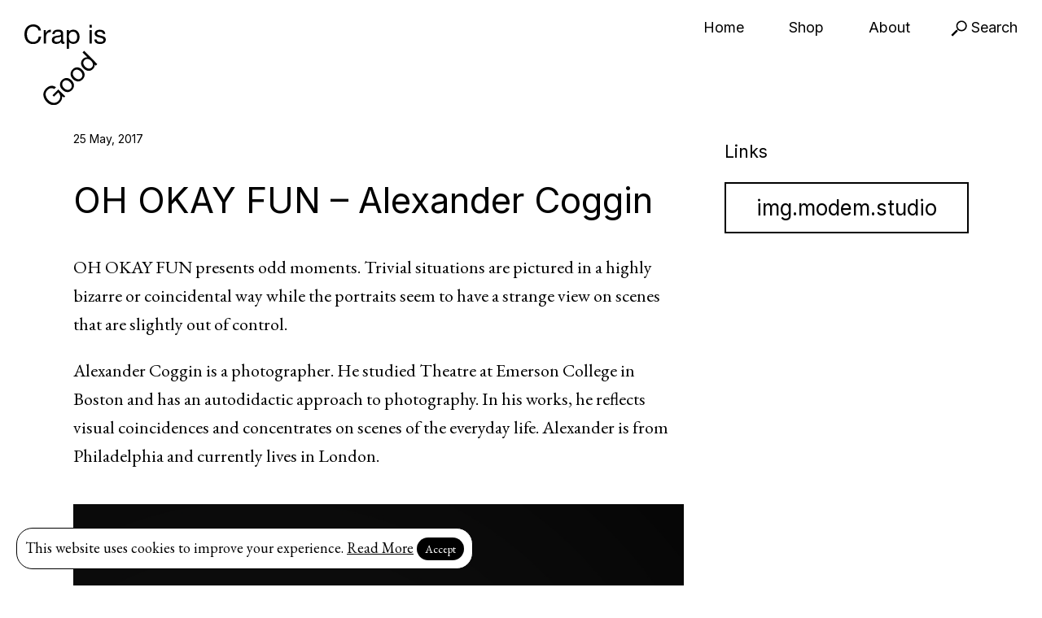

--- FILE ---
content_type: text/html; charset=UTF-8
request_url: https://crapisgood.com/oh-okay-fun/
body_size: 8212
content:
<!doctype html>
<html lang="en-US" class="no-js">
	<head>
		<meta charset="UTF-8">
		<title>Crap is Good</title>

		<link href="https://crapisgood.com/wp-content/themes/crapisgood_4/img/icons/favicon.ico" rel="shortcut icon">
		<link href="https://crapisgood.com/wp-content/themes/crapisgood_4/img/icons/touch.png" rel="apple-touch-icon-precomposed">
		<link rel="alternate" type="application/rss+xml" title="Crap is Good" href="https://crapisgood.com/feed/" />

		<meta http-equiv="X-UA-Compatible" content="IE=edge,chrome=1">
		<meta name="viewport" content="width=device-width, initial-scale=1.0">
		<meta name="description" content="A blog about contemporary design">

		
		<link rel="preconnect" href="https://fonts.googleapis.com">
		<link rel="preconnect" href="https://fonts.gstatic.com" crossorigin>
		<link href="https://fonts.googleapis.com/css2?family=EB+Garamond:ital@0;1&family=Inter&family=Space+Mono&display=swap" rel="stylesheet">
		

		<meta name='robots' content='max-image-preview:large' />
<script type="text/javascript">
window._wpemojiSettings = {"baseUrl":"https:\/\/s.w.org\/images\/core\/emoji\/14.0.0\/72x72\/","ext":".png","svgUrl":"https:\/\/s.w.org\/images\/core\/emoji\/14.0.0\/svg\/","svgExt":".svg","source":{"concatemoji":"https:\/\/crapisgood.com\/wp-includes\/js\/wp-emoji-release.min.js?ver=6.2.8"}};
/*! This file is auto-generated */
!function(e,a,t){var n,r,o,i=a.createElement("canvas"),p=i.getContext&&i.getContext("2d");function s(e,t){p.clearRect(0,0,i.width,i.height),p.fillText(e,0,0);e=i.toDataURL();return p.clearRect(0,0,i.width,i.height),p.fillText(t,0,0),e===i.toDataURL()}function c(e){var t=a.createElement("script");t.src=e,t.defer=t.type="text/javascript",a.getElementsByTagName("head")[0].appendChild(t)}for(o=Array("flag","emoji"),t.supports={everything:!0,everythingExceptFlag:!0},r=0;r<o.length;r++)t.supports[o[r]]=function(e){if(p&&p.fillText)switch(p.textBaseline="top",p.font="600 32px Arial",e){case"flag":return s("\ud83c\udff3\ufe0f\u200d\u26a7\ufe0f","\ud83c\udff3\ufe0f\u200b\u26a7\ufe0f")?!1:!s("\ud83c\uddfa\ud83c\uddf3","\ud83c\uddfa\u200b\ud83c\uddf3")&&!s("\ud83c\udff4\udb40\udc67\udb40\udc62\udb40\udc65\udb40\udc6e\udb40\udc67\udb40\udc7f","\ud83c\udff4\u200b\udb40\udc67\u200b\udb40\udc62\u200b\udb40\udc65\u200b\udb40\udc6e\u200b\udb40\udc67\u200b\udb40\udc7f");case"emoji":return!s("\ud83e\udef1\ud83c\udffb\u200d\ud83e\udef2\ud83c\udfff","\ud83e\udef1\ud83c\udffb\u200b\ud83e\udef2\ud83c\udfff")}return!1}(o[r]),t.supports.everything=t.supports.everything&&t.supports[o[r]],"flag"!==o[r]&&(t.supports.everythingExceptFlag=t.supports.everythingExceptFlag&&t.supports[o[r]]);t.supports.everythingExceptFlag=t.supports.everythingExceptFlag&&!t.supports.flag,t.DOMReady=!1,t.readyCallback=function(){t.DOMReady=!0},t.supports.everything||(n=function(){t.readyCallback()},a.addEventListener?(a.addEventListener("DOMContentLoaded",n,!1),e.addEventListener("load",n,!1)):(e.attachEvent("onload",n),a.attachEvent("onreadystatechange",function(){"complete"===a.readyState&&t.readyCallback()})),(e=t.source||{}).concatemoji?c(e.concatemoji):e.wpemoji&&e.twemoji&&(c(e.twemoji),c(e.wpemoji)))}(window,document,window._wpemojiSettings);
</script>
<style type="text/css">
img.wp-smiley,
img.emoji {
	display: inline !important;
	border: none !important;
	box-shadow: none !important;
	height: 1em !important;
	width: 1em !important;
	margin: 0 0.07em !important;
	vertical-align: -0.1em !important;
	background: none !important;
	padding: 0 !important;
}
</style>
	<link rel='stylesheet' id='wp-block-library-css' href='https://crapisgood.com/wp-includes/css/dist/block-library/style.min.css?ver=6.2.8' media='all' />
<link rel='stylesheet' id='classic-theme-styles-css' href='https://crapisgood.com/wp-includes/css/classic-themes.min.css?ver=6.2.8' media='all' />
<style id='global-styles-inline-css' type='text/css'>
body{--wp--preset--color--black: #000000;--wp--preset--color--cyan-bluish-gray: #abb8c3;--wp--preset--color--white: #ffffff;--wp--preset--color--pale-pink: #f78da7;--wp--preset--color--vivid-red: #cf2e2e;--wp--preset--color--luminous-vivid-orange: #ff6900;--wp--preset--color--luminous-vivid-amber: #fcb900;--wp--preset--color--light-green-cyan: #7bdcb5;--wp--preset--color--vivid-green-cyan: #00d084;--wp--preset--color--pale-cyan-blue: #8ed1fc;--wp--preset--color--vivid-cyan-blue: #0693e3;--wp--preset--color--vivid-purple: #9b51e0;--wp--preset--gradient--vivid-cyan-blue-to-vivid-purple: linear-gradient(135deg,rgba(6,147,227,1) 0%,rgb(155,81,224) 100%);--wp--preset--gradient--light-green-cyan-to-vivid-green-cyan: linear-gradient(135deg,rgb(122,220,180) 0%,rgb(0,208,130) 100%);--wp--preset--gradient--luminous-vivid-amber-to-luminous-vivid-orange: linear-gradient(135deg,rgba(252,185,0,1) 0%,rgba(255,105,0,1) 100%);--wp--preset--gradient--luminous-vivid-orange-to-vivid-red: linear-gradient(135deg,rgba(255,105,0,1) 0%,rgb(207,46,46) 100%);--wp--preset--gradient--very-light-gray-to-cyan-bluish-gray: linear-gradient(135deg,rgb(238,238,238) 0%,rgb(169,184,195) 100%);--wp--preset--gradient--cool-to-warm-spectrum: linear-gradient(135deg,rgb(74,234,220) 0%,rgb(151,120,209) 20%,rgb(207,42,186) 40%,rgb(238,44,130) 60%,rgb(251,105,98) 80%,rgb(254,248,76) 100%);--wp--preset--gradient--blush-light-purple: linear-gradient(135deg,rgb(255,206,236) 0%,rgb(152,150,240) 100%);--wp--preset--gradient--blush-bordeaux: linear-gradient(135deg,rgb(254,205,165) 0%,rgb(254,45,45) 50%,rgb(107,0,62) 100%);--wp--preset--gradient--luminous-dusk: linear-gradient(135deg,rgb(255,203,112) 0%,rgb(199,81,192) 50%,rgb(65,88,208) 100%);--wp--preset--gradient--pale-ocean: linear-gradient(135deg,rgb(255,245,203) 0%,rgb(182,227,212) 50%,rgb(51,167,181) 100%);--wp--preset--gradient--electric-grass: linear-gradient(135deg,rgb(202,248,128) 0%,rgb(113,206,126) 100%);--wp--preset--gradient--midnight: linear-gradient(135deg,rgb(2,3,129) 0%,rgb(40,116,252) 100%);--wp--preset--duotone--dark-grayscale: url('#wp-duotone-dark-grayscale');--wp--preset--duotone--grayscale: url('#wp-duotone-grayscale');--wp--preset--duotone--purple-yellow: url('#wp-duotone-purple-yellow');--wp--preset--duotone--blue-red: url('#wp-duotone-blue-red');--wp--preset--duotone--midnight: url('#wp-duotone-midnight');--wp--preset--duotone--magenta-yellow: url('#wp-duotone-magenta-yellow');--wp--preset--duotone--purple-green: url('#wp-duotone-purple-green');--wp--preset--duotone--blue-orange: url('#wp-duotone-blue-orange');--wp--preset--font-size--small: 13px;--wp--preset--font-size--medium: 20px;--wp--preset--font-size--large: 36px;--wp--preset--font-size--x-large: 42px;--wp--preset--spacing--20: 0.44rem;--wp--preset--spacing--30: 0.67rem;--wp--preset--spacing--40: 1rem;--wp--preset--spacing--50: 1.5rem;--wp--preset--spacing--60: 2.25rem;--wp--preset--spacing--70: 3.38rem;--wp--preset--spacing--80: 5.06rem;--wp--preset--shadow--natural: 6px 6px 9px rgba(0, 0, 0, 0.2);--wp--preset--shadow--deep: 12px 12px 50px rgba(0, 0, 0, 0.4);--wp--preset--shadow--sharp: 6px 6px 0px rgba(0, 0, 0, 0.2);--wp--preset--shadow--outlined: 6px 6px 0px -3px rgba(255, 255, 255, 1), 6px 6px rgba(0, 0, 0, 1);--wp--preset--shadow--crisp: 6px 6px 0px rgba(0, 0, 0, 1);}:where(.is-layout-flex){gap: 0.5em;}body .is-layout-flow > .alignleft{float: left;margin-inline-start: 0;margin-inline-end: 2em;}body .is-layout-flow > .alignright{float: right;margin-inline-start: 2em;margin-inline-end: 0;}body .is-layout-flow > .aligncenter{margin-left: auto !important;margin-right: auto !important;}body .is-layout-constrained > .alignleft{float: left;margin-inline-start: 0;margin-inline-end: 2em;}body .is-layout-constrained > .alignright{float: right;margin-inline-start: 2em;margin-inline-end: 0;}body .is-layout-constrained > .aligncenter{margin-left: auto !important;margin-right: auto !important;}body .is-layout-constrained > :where(:not(.alignleft):not(.alignright):not(.alignfull)){max-width: var(--wp--style--global--content-size);margin-left: auto !important;margin-right: auto !important;}body .is-layout-constrained > .alignwide{max-width: var(--wp--style--global--wide-size);}body .is-layout-flex{display: flex;}body .is-layout-flex{flex-wrap: wrap;align-items: center;}body .is-layout-flex > *{margin: 0;}:where(.wp-block-columns.is-layout-flex){gap: 2em;}.has-black-color{color: var(--wp--preset--color--black) !important;}.has-cyan-bluish-gray-color{color: var(--wp--preset--color--cyan-bluish-gray) !important;}.has-white-color{color: var(--wp--preset--color--white) !important;}.has-pale-pink-color{color: var(--wp--preset--color--pale-pink) !important;}.has-vivid-red-color{color: var(--wp--preset--color--vivid-red) !important;}.has-luminous-vivid-orange-color{color: var(--wp--preset--color--luminous-vivid-orange) !important;}.has-luminous-vivid-amber-color{color: var(--wp--preset--color--luminous-vivid-amber) !important;}.has-light-green-cyan-color{color: var(--wp--preset--color--light-green-cyan) !important;}.has-vivid-green-cyan-color{color: var(--wp--preset--color--vivid-green-cyan) !important;}.has-pale-cyan-blue-color{color: var(--wp--preset--color--pale-cyan-blue) !important;}.has-vivid-cyan-blue-color{color: var(--wp--preset--color--vivid-cyan-blue) !important;}.has-vivid-purple-color{color: var(--wp--preset--color--vivid-purple) !important;}.has-black-background-color{background-color: var(--wp--preset--color--black) !important;}.has-cyan-bluish-gray-background-color{background-color: var(--wp--preset--color--cyan-bluish-gray) !important;}.has-white-background-color{background-color: var(--wp--preset--color--white) !important;}.has-pale-pink-background-color{background-color: var(--wp--preset--color--pale-pink) !important;}.has-vivid-red-background-color{background-color: var(--wp--preset--color--vivid-red) !important;}.has-luminous-vivid-orange-background-color{background-color: var(--wp--preset--color--luminous-vivid-orange) !important;}.has-luminous-vivid-amber-background-color{background-color: var(--wp--preset--color--luminous-vivid-amber) !important;}.has-light-green-cyan-background-color{background-color: var(--wp--preset--color--light-green-cyan) !important;}.has-vivid-green-cyan-background-color{background-color: var(--wp--preset--color--vivid-green-cyan) !important;}.has-pale-cyan-blue-background-color{background-color: var(--wp--preset--color--pale-cyan-blue) !important;}.has-vivid-cyan-blue-background-color{background-color: var(--wp--preset--color--vivid-cyan-blue) !important;}.has-vivid-purple-background-color{background-color: var(--wp--preset--color--vivid-purple) !important;}.has-black-border-color{border-color: var(--wp--preset--color--black) !important;}.has-cyan-bluish-gray-border-color{border-color: var(--wp--preset--color--cyan-bluish-gray) !important;}.has-white-border-color{border-color: var(--wp--preset--color--white) !important;}.has-pale-pink-border-color{border-color: var(--wp--preset--color--pale-pink) !important;}.has-vivid-red-border-color{border-color: var(--wp--preset--color--vivid-red) !important;}.has-luminous-vivid-orange-border-color{border-color: var(--wp--preset--color--luminous-vivid-orange) !important;}.has-luminous-vivid-amber-border-color{border-color: var(--wp--preset--color--luminous-vivid-amber) !important;}.has-light-green-cyan-border-color{border-color: var(--wp--preset--color--light-green-cyan) !important;}.has-vivid-green-cyan-border-color{border-color: var(--wp--preset--color--vivid-green-cyan) !important;}.has-pale-cyan-blue-border-color{border-color: var(--wp--preset--color--pale-cyan-blue) !important;}.has-vivid-cyan-blue-border-color{border-color: var(--wp--preset--color--vivid-cyan-blue) !important;}.has-vivid-purple-border-color{border-color: var(--wp--preset--color--vivid-purple) !important;}.has-vivid-cyan-blue-to-vivid-purple-gradient-background{background: var(--wp--preset--gradient--vivid-cyan-blue-to-vivid-purple) !important;}.has-light-green-cyan-to-vivid-green-cyan-gradient-background{background: var(--wp--preset--gradient--light-green-cyan-to-vivid-green-cyan) !important;}.has-luminous-vivid-amber-to-luminous-vivid-orange-gradient-background{background: var(--wp--preset--gradient--luminous-vivid-amber-to-luminous-vivid-orange) !important;}.has-luminous-vivid-orange-to-vivid-red-gradient-background{background: var(--wp--preset--gradient--luminous-vivid-orange-to-vivid-red) !important;}.has-very-light-gray-to-cyan-bluish-gray-gradient-background{background: var(--wp--preset--gradient--very-light-gray-to-cyan-bluish-gray) !important;}.has-cool-to-warm-spectrum-gradient-background{background: var(--wp--preset--gradient--cool-to-warm-spectrum) !important;}.has-blush-light-purple-gradient-background{background: var(--wp--preset--gradient--blush-light-purple) !important;}.has-blush-bordeaux-gradient-background{background: var(--wp--preset--gradient--blush-bordeaux) !important;}.has-luminous-dusk-gradient-background{background: var(--wp--preset--gradient--luminous-dusk) !important;}.has-pale-ocean-gradient-background{background: var(--wp--preset--gradient--pale-ocean) !important;}.has-electric-grass-gradient-background{background: var(--wp--preset--gradient--electric-grass) !important;}.has-midnight-gradient-background{background: var(--wp--preset--gradient--midnight) !important;}.has-small-font-size{font-size: var(--wp--preset--font-size--small) !important;}.has-medium-font-size{font-size: var(--wp--preset--font-size--medium) !important;}.has-large-font-size{font-size: var(--wp--preset--font-size--large) !important;}.has-x-large-font-size{font-size: var(--wp--preset--font-size--x-large) !important;}
.wp-block-navigation a:where(:not(.wp-element-button)){color: inherit;}
:where(.wp-block-columns.is-layout-flex){gap: 2em;}
.wp-block-pullquote{font-size: 1.5em;line-height: 1.6;}
</style>
<link rel='stylesheet' id='wspsc-style-css' href='https://crapisgood.com/wp-content/plugins/wordpress-simple-paypal-shopping-cart/wp_shopping_cart_style.css?ver=4.6.4' media='all' />
<link rel='stylesheet' id='normalize-css' href='https://crapisgood.com/wp-content/themes/crapisgood_4/normalize.css?ver=1.0' media='all' />
<link rel='stylesheet' id='html5blank-css' href='https://crapisgood.com/wp-content/themes/crapisgood_4/style.css?ver=1.0' media='all' />
<link rel='stylesheet' id='simple_shopping-css' href='https://crapisgood.com/wp-content/themes/crapisgood_4/wp-simple-shopping.css?ver=1.0' media='all' />
<script type='text/javascript' src='https://crapisgood.com/wp-content/themes/crapisgood_4/js/lib/conditionizr-4.3.0.min.js?ver=4.3.0' id='conditionizr-js'></script>
<script type='text/javascript' src='https://crapisgood.com/wp-content/themes/crapisgood_4/js/lib/modernizr-2.7.1.min.js?ver=2.7.1' id='modernizr-js'></script>
<script type='text/javascript' src='https://crapisgood.com/wp-includes/js/jquery/jquery.min.js?ver=3.6.4' id='jquery-core-js'></script>
<script type='text/javascript' src='https://crapisgood.com/wp-includes/js/jquery/jquery-migrate.min.js?ver=3.4.0' id='jquery-migrate-js'></script>
<script type='text/javascript' src='https://crapisgood.com/wp-content/themes/crapisgood_4/js/jquery.infinitescroll.min.js?ver=2.1.0' id='infinitescroll-js'></script>
<script type='text/javascript' src='https://crapisgood.com/wp-content/themes/crapisgood_4/js/scripts.js?ver=1.0.0' id='html5blankscripts-js'></script>
<link rel="https://api.w.org/" href="https://crapisgood.com/wp-json/" /><link rel="alternate" type="application/json" href="https://crapisgood.com/wp-json/wp/v2/posts/9299" /><link rel="alternate" type="application/json+oembed" href="https://crapisgood.com/wp-json/oembed/1.0/embed?url=https%3A%2F%2Fcrapisgood.com%2Foh-okay-fun%2F" />
<link rel="alternate" type="text/xml+oembed" href="https://crapisgood.com/wp-json/oembed/1.0/embed?url=https%3A%2F%2Fcrapisgood.com%2Foh-okay-fun%2F&#038;format=xml" />

<!-- WP Simple Shopping Cart plugin v4.6.4 - https://www.tipsandtricks-hq.com/wordpress-simple-paypal-shopping-cart-plugin-768/ -->

	<script type="text/javascript">
	<!--
	//
	function ReadForm (obj1, tst)
	{
	    // Read the user form
	    var i,j,pos;
	    val_total="";val_combo="";

	    for (i=0; i<obj1.length; i++)
	    {
	        // run entire form
	        obj = obj1.elements[i];           // a form element

	        if (obj.type == "select-one")
	        {   // just selects
	            if (obj.name == "quantity" ||
	                obj.name == "amount") continue;
		        pos = obj.selectedIndex;        // which option selected
		        val = obj.options[pos].value;   // selected value
		        val_combo = val_combo + " (" + val + ")";
	        }
	    }
		// Now summarize everything we have processed above
		val_total = obj1.product_tmp.value + val_combo;
		obj1.wspsc_product.value = val_total;
	}
	//-->
	</script>		<script>
        // conditionizr.com
        // configure environment tests
        conditionizr.config({
            assets: 'https://crapisgood.com/wp-content/themes/crapisgood_4',
            tests: {}
        });
        </script>
        

	</head>
	<body>

		<div class="wrapper">

			<header class="header clear" role="banner">

					<nav class="nav" role="navigation">
						<div class="logo">
							<a href="/"><img src="https://crapisgood.com/wp-content/themes/crapisgood_4/img/CIG-logo.svg"></a>
						</div>
												
						
						<span class="search-link">
							<a href="#"><img src="https://crapisgood.com/wp-content/themes/crapisgood_4/img/search.svg"> Search</a>
						</span>
						
						<ul><li id="menu-item-8943" class="menu-item menu-item-type-custom menu-item-object-custom menu-item-8943"><a href="/">Home</a></li>
<li id="menu-item-9697" class="menu-item menu-item-type-custom menu-item-object-custom menu-item-9697"><a href="/shop">Shop</a></li>
<li id="menu-item-8439" class="menu-item menu-item-type-post_type menu-item-object-page menu-item-8439"><a href="https://crapisgood.com/about/">About</a></li>
</ul>					
					</nav>
					
					<a class="nav-mobile-link">&#9776;</a>
					<nav class="nav-mobile" role="navigation">
						
						<ul><li class="menu-item menu-item-type-custom menu-item-object-custom menu-item-8943"><a href="/">Home</a></li>
<li class="menu-item menu-item-type-custom menu-item-object-custom menu-item-9697"><a href="/shop">Shop</a></li>
<li class="menu-item menu-item-type-post_type menu-item-object-page menu-item-8439"><a href="https://crapisgood.com/about/">About</a></li>
</ul>						
						<div class="category-dropdown">
							<select  name='cat' id='cat' class='postform'>
	<option class="level-0" value="1">Graphic</option>
	<option class="level-0" value="3">Furniture</option>
	<option class="level-0" value="4">Architecture</option>
	<option class="level-0" value="10">Editorial</option>
	<option class="level-0" value="11">Publication</option>
	<option class="level-0" value="13">Product</option>
	<option class="level-0" value="17">Exhibition</option>
	<option class="level-0" value="18">Lecture</option>
	<option class="level-0" value="19">Interview</option>
	<option class="level-0" value="20">Art</option>
	<option class="level-0" value="21">Photography</option>
	<option class="level-0" value="22">Event</option>
	<option class="level-0" value="26">Website</option>
	<option class="level-0" value="29">Guest Author</option>
	<option class="level-0" value="50">Art direction</option>
	<option class="level-0" value="55">Illustration</option>
	<option class="level-0" value="61">Fashion</option>
</select>
						</div>
						<script type="text/javascript">
							var dropdown = document.getElementById("cat");
							function onCatChange() {
								if ( dropdown.options[dropdown.selectedIndex].value > 0 ) {
									location.href = "https://crapisgood.com/?cat="+dropdown.options[dropdown.selectedIndex].value;
								}
							}
							dropdown.onchange = onCatChange;
						</script>
						
						<form class="search" method="get" action="https://crapisgood.com" role="search">
							<input class="search-input" type="search" name="s" placeholder="Search">
							<button class="search-submit" type="submit" role="button">Search</button>
						</form>
					</nav>
					<div class="logo-mobile">
						<img src="https://crapisgood.com/wp-content/themes/crapisgood_4/img/CIG-logo.svg">
					</div>
					
					<div class="social-main">
						<ul>
							<li><a href="http://facebook.com/crapisgood" target="_blank" class="facebook"><img src="https://crapisgood.com/wp-content/themes/crapisgood_4/img/icon-facebook.svg"></a></li>
							<li><a href="http://twitter.com/crapisgood" target="_blank" class="facebook"><img src="https://crapisgood.com/wp-content/themes/crapisgood_4/img/icon-twitter.svg"></a></li>
							<li><a href="http://instagram.com/crapisgood" target="_blank" class="facebook"><img src="https://crapisgood.com/wp-content/themes/crapisgood_4/img/icon-instagram.svg"></a></li>
						</ul>
					</div>
					
					<div class="gradient"></div>
					<div class="search-field sans-big">
						<!-- search -->
<form class="search" method="get" action="https://crapisgood.com" role="search">
	<input class="search-input" type="search" name="s" placeholder="To search, type and hit enter.">
	<button class="search-submit" type="submit" role="button">Search</button>
</form>
<!-- /search -->
					</div>
					
					

			</header>

	<main role="main">
	<section>

			<div class="single-post">
			<article id="post-9299" class="single-post-content">
				
				<span class="date small">
					<time datetime="25 May, 2017">
						25 May, 2017					</time>
				</span>
				
				<h1>OH OKAY FUN &#8211; Alexander Coggin</h1>
				
				
				<!-- The content without the images -->
				<p>OH OKAY FUN presents odd moments. Trivial situations are pictured in a highly bizarre or coincidental way while the portraits seem to have a strange view on scenes that are slightly out of control.</p>
<p>Alexander Coggin is a photographer. He studied Theatre at Emerson College in Boston and has an autodidactic approach to photography. In his works, he reflects visual coincidences and concentrates on scenes of the everyday life. Alexander is from Philadelphia and currently lives in London.</p>
				
				
								
				
				
				<div class="single-post-images">
										    	
					    	<img class="aligncenter" src="https://crapisgood.com/wp-content/uploads/2017/05/AlexCoggin_1_0.jpg">
					    	
					    		
											    	
					    	<img class="aligncenter" src="https://crapisgood.com/wp-content/uploads/2017/05/AlexCoggin_1_1.jpg">
					    	
					    		
											    	
					    	<img class="aligncenter" src="https://crapisgood.com/wp-content/uploads/2017/05/AlexCoggin_1_2.jpg">
					    	
					    		
											    	
					    	<img class="aligncenter" src="https://crapisgood.com/wp-content/uploads/2017/05/AlexCoggin_1_6.jpg">
					    	
					    		
											    	
					    	<img class="aligncenter" src="https://crapisgood.com/wp-content/uploads/2017/05/AlexCoggin_1_12.jpg">
					    	
					    		
											    	
					    	<img class="aligncenter" src="https://crapisgood.com/wp-content/uploads/2017/05/AlexCoggin_1_13.jpg">
					    	
					    		
															</div>
					
				
				<div class="social-single">
					<a href="http://twitter.com/home?status=https://crapisgood.com/oh-okay-fun/" title="Tweet" target="_blank" class="twitter"><img src="https://crapisgood.com/wp-content/themes/crapisgood_4/img/icon-twitter.svg"></a>
					<a href="http://www.facebook.com/sharer.php?u=https://crapisgood.com/oh-okay-fun/&t=OH OKAY FUN &#8211; Alexander Coggin" target="blank" title="Share on Facebook" class="facebook"><img src="https://crapisgood.com/wp-content/themes/crapisgood_4/img/icon-facebook.svg"></a>
					
					<iframe src="http://www.facebook.com/plugins/like.php?href=https%3A%2F%2Fcrapisgood.com%2Foh-okay-fun%2F&amp;layout=button_count&amp;show_faces=false&amp;action=like" scrolling="no" frameborder="0" allowTransparency="true" style="border:none; overflow:hidden; ">
</iframe>

					<div class="clear"></div>
				</div>
				
				<div class="categories sans small">
					<ul class="post-categories">
	<li><a href="https://crapisgood.com/category/publication/" rel="tag">Publication</a></li></ul>					<br class="clear">
				</div>
				
				<div class="categories sans small">
										<br class="clear">
				</div>
				
				<ul class="post-navigation">
					<li class="sans previous-post">
					<a href="https://crapisgood.com/posters-for-a3-format-by-timur-zima/" rel="next">Previous</a> 
					<li class="sans next-post">
					<a href="https://crapisgood.com/magic-everywhere-a-visual-essay-of-disneyland-paris-by-raymond-rojas/" rel="prev">Next</a>				</ul>
	
			</article>
			
			<aside class="sidebar" role="complementary">

	<div class="sidebar-widget">
		<div id="text-21" class="widget_text"><h3>Links</h3>			<div class="textwidget"><style>
a.img-modem {
display:block;
text-align:center;
padding:10px;
border:2px solid black;
width:100%;
} 
a.img-modem:hover{
background-color:black;
color:white;
</style>
<h2><a class="img-modem" href="http://img.modem.studio" target="_blank" rel="noopener">img.modem.studio</a></h2></div>
		</div>	</div>

</aside>			<br class="clear">
			
		</div>

		

		<div class="related-posts">
			<h2 class="related-posts-title">Related Posts</h2>
									<ul class="related-post-list">
							<li class="related-post-list-item">				
											<div class="thumb">
							<a href="https://crapisgood.com/erase-3/" title="Erase #3">
								<img src="https://crapisgood.com/wp-content/uploads/2013/06/Schermafbeelding-2013-06-27-om-07.28.22.png" class="attachment-small-grid size-small-grid wp-post-image" alt="" decoding="async" srcset="https://crapisgood.com/wp-content/uploads/2013/06/Schermafbeelding-2013-06-27-om-07.28.22.png 585w, https://crapisgood.com/wp-content/uploads/2013/06/Schermafbeelding-2013-06-27-om-07.28.22-400x267.png 400w" sizes="(max-width: 585px) 100vw, 585px" />							</a>
						</div>
						
						<p class="sans no-underline">
							<a href="https://crapisgood.com/erase-3/" title="Erase #3">Erase #3</a>
						</p>
												<li class="related-post-list-item">				
											<div class="thumb">
							<a href="https://crapisgood.com/concrete-flux-%e6%b5%81%e6%b3%a5/" title="Concrete Flux 流泥">
								<img src="https://crapisgood.com/wp-content/uploads/2013/09/Schermafbeelding-2013-09-16-om-09.47.54.png" class="attachment-small-grid size-small-grid wp-post-image" alt="" decoding="async" srcset="https://crapisgood.com/wp-content/uploads/2013/09/Schermafbeelding-2013-09-16-om-09.47.54.png 910w, https://crapisgood.com/wp-content/uploads/2013/09/Schermafbeelding-2013-09-16-om-09.47.54-900x598.png 900w, https://crapisgood.com/wp-content/uploads/2013/09/Schermafbeelding-2013-09-16-om-09.47.54-400x266.png 400w" sizes="(max-width: 910px) 100vw, 910px" />							</a>
						</div>
						
						<p class="sans no-underline">
							<a href="https://crapisgood.com/concrete-flux-%e6%b5%81%e6%b3%a5/" title="Concrete Flux 流泥">Concrete Flux 流泥</a>
						</p>
												<li class="related-post-list-item">				
											<div class="thumb">
							<a href="https://crapisgood.com/this-is-display/" title="This is display">
								<img src="https://crapisgood.com/wp-content/uploads/2011/05/yves-zimmerman.jpg" class="attachment-small-grid size-small-grid wp-post-image" alt="" decoding="async" srcset="https://crapisgood.com/wp-content/uploads/2011/05/yves-zimmerman.jpg 600w, https://crapisgood.com/wp-content/uploads/2011/05/yves-zimmerman-400x174.jpg 400w" sizes="(max-width: 600px) 100vw, 600px" />							</a>
						</div>
						
						<p class="sans no-underline">
							<a href="https://crapisgood.com/this-is-display/" title="This is display">This is display</a>
						</p>
												<li class="related-post-list-item">				
											<div class="thumb">
							<a href="https://crapisgood.com/einstein-on-the-beach/" title="Einstein on the beach">
								<img src="https://crapisgood.com/wp-content/uploads/2013/04/VictorArraez-Einstein_on_the_beach-An_Opera_in_four_acts-Research_Proyect-Art_Book_10.jpg" class="attachment-small-grid size-small-grid wp-post-image" alt="" decoding="async" srcset="https://crapisgood.com/wp-content/uploads/2013/04/VictorArraez-Einstein_on_the_beach-An_Opera_in_four_acts-Research_Proyect-Art_Book_10.jpg 900w, https://crapisgood.com/wp-content/uploads/2013/04/VictorArraez-Einstein_on_the_beach-An_Opera_in_four_acts-Research_Proyect-Art_Book_10-400x267.jpg 400w" sizes="(max-width: 900px) 100vw, 900px" />							</a>
						</div>
						
						<p class="sans no-underline">
							<a href="https://crapisgood.com/einstein-on-the-beach/" title="Einstein on the beach">Einstein on the beach</a>
						</p>
												<li class="related-post-list-item">				
											<div class="thumb">
							<a href="https://crapisgood.com/veronesi-rose-by-camille-vivier/" title="Veronesi Rose by Camille Vivier">
								<img src="https://crapisgood.com/wp-content/uploads/2012/11/veronesi2.jpg" class="attachment-small-grid size-small-grid wp-post-image" alt="" decoding="async" srcset="https://crapisgood.com/wp-content/uploads/2012/11/veronesi2.jpg 1000w, https://crapisgood.com/wp-content/uploads/2012/11/veronesi2-900x540.jpg 900w, https://crapisgood.com/wp-content/uploads/2012/11/veronesi2-400x240.jpg 400w" sizes="(max-width: 1000px) 100vw, 1000px" />							</a>
						</div>
						
						<p class="sans no-underline">
							<a href="https://crapisgood.com/veronesi-rose-by-camille-vivier/" title="Veronesi Rose by Camille Vivier">Veronesi Rose by Camille Vivier</a>
						</p>
												<li class="related-post-list-item">				
											<div class="thumb">
							<a href="https://crapisgood.com/a-portrait-of-the-writer-as-a-young-woman/" title="&#8216;A Portrait of the Writer as a Young Woman&#8217;">
								<img src="https://crapisgood.com/wp-content/uploads/2013/01/179304_484640466781_4587349_n.jpg" class="attachment-small-grid size-small-grid wp-post-image" alt="" decoding="async" srcset="https://crapisgood.com/wp-content/uploads/2013/01/179304_484640466781_4587349_n.jpg 600w, https://crapisgood.com/wp-content/uploads/2013/01/179304_484640466781_4587349_n-300x400.jpg 300w" sizes="(max-width: 600px) 100vw, 600px" />							</a>
						</div>
						
						<p class="sans no-underline">
							<a href="https://crapisgood.com/a-portrait-of-the-writer-as-a-young-woman/" title="&#8216;A Portrait of the Writer as a Young Woman&#8217;">&#8216;A Portrait of the Writer as a Young Woman&#8217;</a>
						</p>
												<li class="related-post-list-item">				
											<div class="thumb">
							<a href="https://crapisgood.com/lucky-prawn/" title="Lucky Prawn">
								<img src="https://crapisgood.com/wp-content/uploads/2012/09/motto.jpg" class="attachment-small-grid size-small-grid wp-post-image" alt="" decoding="async" srcset="https://crapisgood.com/wp-content/uploads/2012/09/motto.jpg 1858w, https://crapisgood.com/wp-content/uploads/2012/09/motto-738x900.jpg 738w, https://crapisgood.com/wp-content/uploads/2012/09/motto-328x400.jpg 328w, https://crapisgood.com/wp-content/uploads/2012/09/motto-1260x1536.jpg 1260w, https://crapisgood.com/wp-content/uploads/2012/09/motto-1680x2048.jpg 1680w" sizes="(max-width: 1858px) 100vw, 1858px" />							</a>
						</div>
						
						<p class="sans no-underline">
							<a href="https://crapisgood.com/lucky-prawn/" title="Lucky Prawn">Lucky Prawn</a>
						</p>
												<li class="related-post-list-item">				
											<div class="thumb">
							<a href="https://crapisgood.com/say-what-studio/" title="Say What Studio">
								<img src="https://crapisgood.com/wp-content/uploads/2011/12/SAYWHAT-FASHED-08.jpg" class="attachment-small-grid size-small-grid wp-post-image" alt="" decoding="async" srcset="https://crapisgood.com/wp-content/uploads/2011/12/SAYWHAT-FASHED-08.jpg 600w, https://crapisgood.com/wp-content/uploads/2011/12/SAYWHAT-FASHED-08-400x267.jpg 400w" sizes="(max-width: 600px) 100vw, 600px" />							</a>
						</div>
						
						<p class="sans no-underline">
							<a href="https://crapisgood.com/say-what-studio/" title="Say What Studio">Say What Studio</a>
						</p>
												<li class="related-post-list-item">				
											<div class="thumb">
							<a href="https://crapisgood.com/broken-dimanche-press/" title="Broken Dimanche Press">
								<img src="https://crapisgood.com/wp-content/uploads/2011/07/BDP3.jpg" class="attachment-small-grid size-small-grid wp-post-image" alt="" decoding="async" srcset="https://crapisgood.com/wp-content/uploads/2011/07/BDP3.jpg 600w, https://crapisgood.com/wp-content/uploads/2011/07/BDP3-400x285.jpg 400w" sizes="(max-width: 600px) 100vw, 600px" />							</a>
						</div>
						
						<p class="sans no-underline">
							<a href="https://crapisgood.com/broken-dimanche-press/" title="Broken Dimanche Press">Broken Dimanche Press</a>
						</p>
												<li class="related-post-list-item">				
											<div class="thumb">
							<a href="https://crapisgood.com/en-todo-caso-nunca-es-una-mano-cualquiera/" title="en todo caso, nunca es una mano cualquiera">
								<img src="https://crapisgood.com/wp-content/uploads/2013/02/bdp-2.jpg" class="attachment-small-grid size-small-grid wp-post-image" alt="" decoding="async" srcset="https://crapisgood.com/wp-content/uploads/2013/02/bdp-2.jpg 440w, https://crapisgood.com/wp-content/uploads/2013/02/bdp-2-400x273.jpg 400w" sizes="(max-width: 440px) 100vw, 440px" />							</a>
						</div>
						
						<p class="sans no-underline">
							<a href="https://crapisgood.com/en-todo-caso-nunca-es-una-mano-cualquiera/" title="en todo caso, nunca es una mano cualquiera">en todo caso, nunca es una mano cualquiera</a>
						</p>
											</ul>
			
					</div>

	
	
	</section>
	</main>

			<footer class="footer mono small" role="contentinfo">
				<div class="columns">
					<div class="single-column">
						&rarr; <a href="/privacy-policy" target="_blank">Privacy Policy</a><br>
						&rarr; <a href="/about" target="_blank">About</a><br>
					</div>
					<div class="single-column">
				Website by <a href="https://modem.studio" target="_blank">Modem Studio</a>.
					</div>
					<div class="single-column">
						<a href="http://eepurl.com/mBT7H" class="newsletter-link">Sign up for our newsletter</a>
					</div>


			</footer>

		</div>
		<!-- /wrapper -->

				
		<!-- Cookie banner -->
		<script>
		//<![CDATA[
		var _tppCookieMessage = 'This website uses cookies to improve your experience.';
		var _tppButtonTitle = 'Accept';
		var _tppMoreInfoPageLink = '/privacy-policy/';
		var _tppCookieForDays = 30;
		
		if (!getCookie("cookieConsentAccepted")) {
			var cookHtml = '<div id="cookie-law-info-bar" class="tpp__cook_msg">'+_tppCookieMessage+'&nbsp;<a target="_blank" href="'+_tppMoreInfoPageLink+'">Read More</a>&nbsp;<button id="acceptCookie">'+_tppButtonTitle+'</button></div>';
			var _cdiv=document.createElement('div');
			_cdiv.id='_cookieMessageDiv';
			document.body.appendChild(_cdiv);
			var _divTag=document.getElementById("_cookieMessageDiv");
			_divTag.innerHTML+=cookHtml;
		}
		
		function setCookie(e, o, t) {
			var n = new Date;
			n.setTime(n.getTime() + 24 * t * 60 * 60 * 1e3);
			var i = "expires=" + n.toUTCString();
			document.cookie = e + "=" + o + ";path=/; " + i
		}
		
		function getCookie(e) {
			for (var o = e + "=", t = document.cookie.split(";"), n = 0; n < t.length; n++) {
				for (var i = t[n]; " " == i.charAt(0);) i = i.substring(1);
				if (0 == i.indexOf(o)) return i.substring(o.length, i.length)
			}
			return ""
		}
		
		window.onload = function() {
			var e = document.getElementById("acceptCookie");
			e && e.addEventListener("click", function() {
				setCookie("cookieConsentAccepted", "YES", _tppCookieForDays), 
				document.getElementById("cookie-law-info-bar").remove()
			})
		};
		//]]>
		</script>
		

		<!-- analytics -->
		<!-- Google tag (gtag.js) -->
		<script async src="https://www.googletagmanager.com/gtag/js?id=G-J97SE3Q2Y4"></script>
		<script>
		  window.dataLayer = window.dataLayer || [];
		  function gtag(){dataLayer.push(arguments);}
		  gtag('js', new Date());
		
		  gtag('config', 'G-J97SE3Q2Y4');
		</script>
		


	</body>
</html>


--- FILE ---
content_type: text/css
request_url: https://crapisgood.com/wp-content/plugins/wordpress-simple-paypal-shopping-cart/wp_shopping_cart_style.css?ver=4.6.4
body_size: 787
content:
.wp_cart_clear_float{
clear:both;
}

.shopping_cart{
padding: 5px;
}
.shopping_cart img{
border:none;
box-shadow: none;
}
.shopping_cart input{
width:auto !important;
margin: 0;
}
.shopping_cart input[type="number"]{
max-width:5em !important;
text-align:center;
}
div.shopping_cart table{
border: none;    
}
div.shopping_cart tr td, div.shopping_cart tr th{
padding:2px 1px;
border: none;
}
div.shopping_cart tr th{
font-weight: bold;    
}
div.shopping_cart tr, div.shopping_cart th{
border: none;    
}
.shopping_cart .wspsc_cart_item_name_th{
text-align: left;
}
.shopping_cart .wspsc_cart_qty_th, .shopping_cart .wspsc_cart_price_th{
text-align: center;
}
.shopping_cart .wp_cart_item_thumbnail{
margin-right: 10px;
}
.shopping_cart .wp_cart_item_thumbnail img{
max-width: 48px;
float: left;
}

.wp_cart_remove_item_form input[type="image"]{
border: none;
cursor: pointer;
}
.wp-cart-button-form input{
width: auto !important;
}
.wp_cart_checkout_button{
cursor: pointer;    
}
.wp_cart_checkout_button:hover{
opacity:0.7;
}

.wp_cart_button:hover{
opacity:0.7;
}
.wp_cart_button_wrapper input{
margin: 0;
}

.wpspsc_error_message{
color:red !important;
font-weight:bold;
}
.wpspsc_success_message{
color:green !important;
font-weight:bold;
}

/* product box display specific CSS */
.wp_cart_product_display_box{
border: 1px solid #E8E5DC;
box-shadow: 0 0 1px 0 rgba(0, 0, 0, 0.2);
margin-bottom: 25px;
padding-bottom: 5px;
width:300px;
}
.wp_cart_product_thumbnail img{
max-width:100%;
}
.wp_cart_product_display_bottom{
padding:10px 15px;	
}
.wp_cart_product_name{
color: #525351;
font-size: 16px;
font-weight: bold;
line-height: 20px;
margin: 0 0 10px 0;
text-transform:uppercase;
}
.wp_cart_product_description{
font-style:italic;
}
.wp_cart_product_price{
color: #525351;
display: block;
font-size: 22px;
font-weight: bold;
line-height: 24px;
margin: 0;
padding: 10px 10px 10px 0;
}
/* end of product display specific CSS */

/* Compact cart css */
.wpsps_compact_cart{
font-family:helvetica;	
background-color:#DDDDDD;
border:1px solid #CCCCCC;
max-width: 240px;
min-width: 200px;
padding: 10px 7px;
margin:5px 0;
}
.wpsps_compact_cart_container{
padding-left: 15px;
font-size: 14px;
}
.wpsps_compact_cart_price{
color: #6A872D;
font-weight: bold;
}
.wpsps_compact_cart_co_btn{
background-color: #A3A3A3 !important;
color: #162636 !important;
font-size: 14px !important;
font-weight:normal !important;
margin-left: 10px !important;
padding: 5px 7px !important;
text-decoration: none !important;
width:auto !important;
height:auto !important;
}
/* End of compact cart css */
/* Compact cart 2 css */
.wspsc_compact_cart2{
background-color:#b4d613;
border:1px solid #92B002;
max-width: 140px;
min-width: 140px;
padding: 2px 2px;
margin:10px 0;
}
.wspsc_compact_cart2_container{
background: url('images/shopping_cart_icon_2.png') 6px 6px no-repeat;
padding-left: 40px;
}
.wspsc_compact_cart2_inside{
background: #262626;
display: block;
color: #FFFFFF;
font-size: 14px;
text-align: center;
cursor: pointer;
padding: 3px 0;
}
.wspsc_compact_cart2_view_cart_link {
color: #FFFFFF !important;
text-decoration: none;
}
.wspsc_compact_cart2_view_cart_link:hover {
color: #FFFFFF !important;
text-decoration: none;
}
/* End of compact cart 2 css */


--- FILE ---
content_type: text/css
request_url: https://crapisgood.com/wp-content/themes/crapisgood_4/style.css?ver=1.0
body_size: 2948
content:
/*!
 * Theme Name: Crap is Good 4.0
 * Theme URI: http://crapisgood.com
 * Description: Blog
 * Version: 1.5.0
 * Author: Modem Studio
 * Author URI: http://modem.ws
 * Tags: blog, graphic design, furniture, photography
 */
 
/*------------------------------------*\
    GLOBAL
\*------------------------------------*/
*,
*:after,
*:before {
  -moz-box-sizing: border-box;
  box-sizing: border-box;
}

html {
  font-size: 62.5%;
  -webkit-tap-highlight-color: transparent;
}

body {
  
  font-family: 'EB Garamond', serif;
  font-size: 18px;
  line-height: 1.5;
  color: #000;
  background-color: white;
}

img {
  max-width: 100%;
  vertical-align: middle;
}
ul,
ol{
	margin-top: 20px;
	margin-bottom: 20px;
}
a {
  color: #000;
}
a:focus, a:hover {
  text-decoration: none;
  border-bottom: none;
}
h1 a,
h2 a,
h3 a,
.nav a,
a.view-article,
a.twitter,
a.facebook,
.no-underline a,
a.nav-mobile-link,
.nav-mobile a,
.nav .logo a:hover,
.newsletter-link{
	text-decoration: none;
}
input.search-input{
	border-top: none;
	border-left: none;
	border-right: none;
	border-bottom: none;
	padding: 5px;
	background: none;
	color: #fff;
	-webkit-appearance: none;
    border-radius: 0;
}
input[type="text"],
input[type="search"] {
  font-size: inherit;
  line-height: inherit;
}

textarea, 
input { 
	outline: none; 
}

::-webkit-input-placeholder { color:#fff; }
::-moz-placeholder { color:#fff; }
:-ms-input-placeholder { color:#fff; }
input:-moz-placeholder { color:#fff; }

::-moz-selection {
  background-color: #04a4cc;
  color: white;
  text-shadow: none;
}
::selection {
  background-color: #04a4cc;
  color: white;
  text-shadow: none;
}
.clear{
	clear: both;
}
h1,
h2, 
h3,
.nav,
.date,
.sans,
.sans-big,
a.view-article,
.pagination,
.pagination a,
.nav-mobile,
.shop-list-price,
.wp_cart_button_wrapper{
	font-family: 'Inter', sans-serif;
	font-weight: normal;
}
h2{
	font-size: 26px;
}
.sans-big{
	font-size: 30px;
}
.small{
	font-size: 14px;
}
.mono{
	font-family: 'Space Mono', monospace;

}
.archive-title,
.pagination{
	padding: 0px 20px;
	text-align: center;
}
a.twitter img,
a.facebook img{
	max-width: 25px;
}
/*------------------------------------*\
    STRUCTURE
\*------------------------------------*/
.wrapper {
	max-width: 2560px;
	padding: 0;
	margin: 0 auto;
	position: relative;
	padding-top: 150px;
}
.gradient{
	background: -moz-linear-gradient(top, rgba(255,255,255,1) 0%, rgba(255,255,255,0) 100%); /* FF3.6-15 */
	background: -webkit-linear-gradient(top, rgba(255,255,255,1) 0%,rgba(255,255,255,0) 100%); /* Chrome10-25,Safari5.1-6 */
	background: linear-gradient(to bottom, rgba(255,255,255,1) 0%,rgba(255,255,255,0) 100%); /* W3C, IE10+, FF16+, Chrome26+, Opera12+, Safari7+ */
	filter: progid:DXImageTransform.Microsoft.gradient( startColorstr='#ffffff', endColorstr='#00ffffff',GradientType=0 ); /* IE6-9 */
	pointer-events: none;
	width: 100%;
	height: 150px;
	z-index: 99;
	position: fixed;
	top: 0;
	left: 0;
	display: none;
}
.social-main{
	position: fixed;
	left: 30px;
	bottom: 30px;
	height: 25px;
	z-index: 99;
	display: none;
	width: 100%;
}
.social-main ul{
	margin: 0;
	padding: 0;	
}
.social-main ul li{
	list-style: none;
	display: inline-block;
	margin-right: 10px;
}
.logo{
	position: fixed;
	top: 30px;
	left: 30px;
	width: 100px;
	display: none;
}
.logo-mobile{
	max-width: 100px;
	margin: -100px auto auto auto;
}
.nav{
	width: 100%;
	height: 50px;
	z-index: 999;
	position: fixed;
	top: 0;
	left: 0;
	padding: 0px 30px;
	display: none;
}
.nav ul{
	padding-left: 0;
	float: right;
}
.nav ul li{
	list-style: none;
	margin-right: 50px;
	display: inline-block;
}
.nav a:hover{
	border-bottom: 2px solid #000;
}
.nav-mobile{
	position: fixed;
	top: 0;
	left: 0;
	width: 250px;
	background-color: black;
	z-index: 999; 
  	margin-left: -250px;
  	height: 100%;
  	padding: 20px;
  	line-height: 40px;
}
.nav-mobile a{
	color: white;
}
.nav-mobile ul{
	margin: 0;
	padding: 0;
}
.nav-mobile-link{
	position: fixed;
	top: 0px;
	left: 0px;
	padding: 20px;
	z-index: 999;
	cursor: pointer;
}

.nav .search-link{
	float: right;
	margin-top: 20px;
	margin-bottom: 20px;
}
.search-field{
	position: fixed;
	height: 150px;
	top: 0px;
	width: 100%;
	left: 0;
	margin-top: -150px;
	background-color: black;
	z-index: 999;
	-ms-filter:"progid:DXImageTransform.Microsoft.Alpha(Opacity=90)";
  	filter: alpha(opacity=90); 
  	opacity: 0.9;
}
.search-field form.search{
	max-width: 1100px;
	margin: 60px auto;
}
button.search-submit{
	display: none;
}
.search-field form.search input.search-input{
	border: none;
	width: 100%;
	text-align: center;
}

.footer{
	padding: 20px;
	margin-top: 100px;
}
.newsletter-link{
	color: white;
	background-color: black;
	padding: 10px 20px;
	border-radius: 50px;
	display: inline-block;
}
.newsletter-link:hover{
	background-color: silver;
	color: black;
}
.category-dropdown{
	padding: 30px;
}
.post-list,
.related-post-list{
	margin: 0;
	padding-left: 0;
	margin-left: 0;
}
.post-list-item{
	display: inline-block;
	list-style: none;
	width: 100%;
	vertical-align: top;
	padding: 30px 0px;
}
.post-list-item-txt{
	padding: 0 20px;
}
.post:hover{
	filter: blur(2px);
	-webkit-filter: blur(2px);
}
.thumb{
	background-color: #efefef;
	padding-bottom: 100%;
	height: 0;
	text-align: center;
    position: relative;
}

.thumb a {
    position: absolute;
    top: 0;
    bottom: 0;
    left: 0;
    right: 0;
    text-align:center;
    font: 0/0 a;
    border-bottom: none;
}

.thumb a:before {
    content: ' ';
    display: inline-block;
    vertical-align: middle;
    height: 100%;
}

.thumb img {
    vertical-align: middle;
    display: inline-block;
    max-height: 100%;
}
.date{
	display: block;
	margin-top: 10px;
}
a.view-article{
	margin-top: 20px;
	display: inline-block;
}
.pagination{
	font-size: 2em;
	margin-top: 50px;
}
.pagination a{
	text-decoration: none;
	border-bottom: none;
}
.pagination .current{
	color: silver;
}
/* SINGLE POST*/
.single-post{
	max-width: 1100px;
	margin: auto;
	margin-bottom: 100px;
	padding: 0px 20px;
}
.single-post-content{
	max-width: 750px;
	width: 100%;
	margin: auto;
	font-size: 18px;
	line-height: 1.6;
}
.social-single{
	margin-top: 20px;
	margin-bottom: 50px;
}

.social-single iframe{
	height: 25px;
	vertical-align: bottom;
}
.fb_iframe_widget, .fb_iframe_widget span, .fb_iframe_widget span iframe[style] {
	width: 100% !important;
}
.categories{
	margin: 0px 0px 50px 0px;
}
.post-categories{
	padding: 0;
	margin: 0px;
	list-style: none;
}
.post-categories a{
	border-bottom: none;
	padding: 5px 10px;
	background-color: #000;
	color: #fff;
	margin-right: 10px;
	float: left;
}
.post-navigation{
	margin: 0;
	padding: 0;
}
.post-navigation a{
	color: #fff;
	background-color: #000;
	padding: 10px 20px;
	display: block;
	border-bottom: none;
}
.previous-post{
	padding-right: 1px;
	display: inline-block;
	width: 50%;
	list-style: none;
}
.next-post{
	text-align: right;
	padding-left: 1px;
	display: inline-block;
	width: 50%;
	list-style: none;
}
.sidebar{
	width: 300px;
	margin-left: 50px;
	float: left;
	display: none;
}
#text-20,
#text-22{
	background-color: #000;
	color: #fff;
	padding: 25px;
	margin-bottom: 50px;
}
#text-20 h3,
#text-22 h3{
	margin-top: 0;
}
#text-20 a,
#text-22 a{
	color: #fff;
	border-bottom: 2px solid #fff;
}
.sidebar-shop{
	width: 300px;
	float: left;
}
.related-posts{
	display: none;
}
.related-posts-title{
	margin-left: 20px;
}
.related-post-list-item{
	width: 20%;
	display: inline-block;
	padding: 20px;
	vertical-align: top;
}

/* SHOP */
.shop-list-price{
	color: red;
}
/* SINGLE PAGE*/
.page{
	max-width: 900px;
	margin: 0 auto;
	padding: 20px;
}
/* ABOUT PAGE*/
#mc_embed_signup input{
	border: 2px solid black;
	color: black;
	width: 100%;
}
#mc-embedded-subscribe.button{
	background-color: #000;
	color: #fff;
	padding: 10px 20px;
}

/*------------------------------------*\
	COOKIE CONSET
\*------------------------------------*/
.tpp__cook_msg{
	display:block;
	color:black;
	position:fixed;
	bottom:20px;
	left: 20px;
	padding: 10px;
	z-index:9999999;
	border: 1px solid black;
	background-color: white;
	border-radius: 20px;
	max-width: calc(100% - 40px);
}
.tpp__cook_msg #acceptCookie{
	background-color: black;
	border-radius: 50px;
	padding:5px 10px;
	font-size:14px;
	border: none;
	color: white;
}
.tpp__cook_msg #acceptCookie:hover{
	opacity: 0.5;
}


/*------------------------------------*\
    RESPONSIVE
\*------------------------------------*/

@media only screen and (min-width:320px) {

}
@media only screen and (min-width:480px) {
.post-list-item{
	width: 50%;
	padding: 30px;

}
.post-list-item-txt{
	padding: 0;
}
}
@media only screen and (min-width:768px) {
	
	.nav-mobile,
	.nav-mobile-link{
		display: none;
	}
	.nav{
		display: block;
	}
	.logo{
		display: block;
	}
	.logo-mobile{
		display: none;
	}
	.gradient{
		display: block;
	}
	.columns{
		display: flex;
	}
	.single-column{
		flex: 1;
		align-self: flex-end;
	}


}
@media only screen and (min-width:1024px) {
.post-list-item{
	width: 33.333%;
}
.related-posts{
	display: block;
}
.single-post-content,
.single-page-content{
	font-size: 22px;
}
}
@media only screen and (min-width:1140px) {
.single-post{
	padding: 0;
}
.single-post-content{
	float: left;
}
.sidebar{
	display: block;
}
.sidebar-shop{
	margin-left: 50px;
}
}
@media only screen and (min-width:1620px) {
.post-list-item{
	width: 25%;
}

}
@media only screen and (-webkit-min-device-pixel-ratio:1.5),
	   only screen and (min-resolution:144dpi) {

}

/*------------------------------------*\
    WORDPRESS
\*------------------------------------*/
img.alignnone,
img.alignleft,
img.alignright,
img.aligncenter{
	margin-top: 20px;
	margin-bottom: 10px;
	margin-left: auto;
	margin-right: auto;
}
/*------------------------------------*\
    PRINT
\*------------------------------------*/
@media print {
  *,
  *:before,
  *:after {
    background: transparent !important;
    color: #000 !important;
    /* Black prints faster: h5bp.com/s */
    box-shadow: none !important;
    text-shadow: none !important;
  }

  a,
  a:visited {
    text-decoration: underline;
  }

  a[href]:after {
    content: " (" attr(href) ")";
  }

  abbr[title]:after {
    content: " (" attr(title) ")";
  }

  /*
   * Don't show links that are fragment identifiers,
   * or use the `javascript:` pseudo protocol
   */
  a[href^="#"]:after,
  a[href^="javascript:"]:after {
    content: "";
  }

  pre,
  blockquote {
    border: 1px solid #999;
    page-break-inside: avoid;
  }

  thead {
    display: table-header-group;
    /* h5bp.com/t */
  }

  tr,
  img {
    page-break-inside: avoid;
  }

  img {
    max-width: 100% !important;
  }

  p,
  h2,
  h3 {
    orphans: 3;
    widows: 3;
  }

  h2,
  h3 {
    page-break-after: avoid;
  }
}


--- FILE ---
content_type: text/css
request_url: https://crapisgood.com/wp-content/themes/crapisgood_4/wp-simple-shopping.css?ver=1.0
body_size: 362
content:
.wp_cart_empty_cart_section{
	display: none;
}
.shopping_cart{
	padding: 0 !important;
}
.shopping_cart a{
	text-decoration: none;
}
.shopping_cart table{
	font-family: "Helvetica Neue", Helvetica, Arial, "Open Sans", sans-serif;
	font-weight: normal;
	font-weight: 400;
	margin-top: 20px !important;
}
.wp_cart_button_wrapper{
	display: inline-block !important;
}

.wp_cart_button_wrapper input,
input.wp_cart_checkout_button{
	margin: 0 !important;
	border-radius: 30px;
	padding: 10px !important;
	background-color: black !important;
	color: white !important; 
	border: none !important;
}
.wp_cart_button_wrapper input:hover,
input.wp_cart_checkout_button:hover{
	background-color: silver !important;
	color: black !important;
	opacity: 1 !important;
}
span#pinfo{
	font-weight: normal !important;
	padding-bottom: 20px !important;
} 

.shopping_cart table th{
	font-weight: normal !important;
	text-align: left !important;
	text-transform: uppercase !important;
}

.shopping_cart .wspsc_cart_item_thumb{
	border-bottom: 1px solid silver;
}
.shopping_cart .wspsc_cart_item_thumb:last-child{
	border-bottom: none;
}
.shopping_cart .wspsc_cart_item_thumb td {
	padding: 20px 0 !important;
}
.shopping_cart table td{
	text-align: left !important;	
}
.shopping_cart .wp_cart_remove_item_form{
	text-align: right;
}
.shopping_cart input[type="number"]{
	font-family: 'Space Mono', monospace;
	font-weight: 400;
	font-size: 1em;
}
.shopping_cart .wp_cart_remove_item_form input[type="submit"]{
	color: red;
}
.shopping_cart table tr:nth-last-child(2) td:first-child{
	text-align: right !important;
	padding-right: 20px !important; 
}
.shopping_cart table tr:nth-last-child(2){
	height: 80px !important;
}
.wspsc_cart_total td{
	font-weight: 400 !important;
}
.wpspsc_error_message{
	font-weight: 400 !important;
}
.wpspsc_coupon_section{
	margin: 30px 0;
}
.wpspsc_coupon_section input{
	border: 1px solid silver;
	border-radius: 30px;
	font-size: 1.2em;
}

--- FILE ---
content_type: image/svg+xml
request_url: https://crapisgood.com/wp-content/themes/crapisgood_4/img/icon-twitter.svg
body_size: 343
content:
<?xml version="1.0" encoding="utf-8"?>
<!-- Generator: Adobe Illustrator 20.1.0, SVG Export Plug-In . SVG Version: 6.00 Build 0)  -->
<svg version="1.1" id="Layer_1" xmlns="http://www.w3.org/2000/svg" xmlns:xlink="http://www.w3.org/1999/xlink" x="0px" y="0px"
	 viewBox="0 0 50 50" style="enable-background:new 0 0 50 50;" xml:space="preserve">
<style type="text/css">
	.st0{fill:#000000;}
</style>
<path class="st0" d="M50,40.6c0,5.2-4.2,9.4-9.4,9.4H9.4C4.2,50,0,45.8,0,40.6V9.4C0,4.2,4.2,0,9.4,0h31.2C45.8,0,50,4.2,50,9.4
	V40.6z M37.7,16.8c1.4-0.8,2.5-2.2,3-3.8c-1.3,0.8-2.8,1.4-4.4,1.7c-1.2-1.3-3-2.1-5-2.1c-3.8,0-6.8,3.1-6.8,6.8
	c0,0.5,0,1.1,0.2,1.6c-5.7-0.3-10.7-3-14.1-7.2c-0.6,1-0.9,2.2-0.9,3.5c0,2.4,1.1,4.5,3,5.7c-1.1,0-2.2-0.4-3.3-0.8c0,0,0,0,0,0.1
	c0,3.3,2.5,6.1,5.6,6.7c-0.6,0.2-1,0.3-1.7,0.3c-0.4,0-0.8-0.1-1.3-0.1c0.9,2.7,3.4,4.7,6.4,4.8c-2.3,1.8-5.3,2.9-8.5,2.9
	c-0.6,0-1.1,0-1.6-0.1c3,1.9,6.6,3.1,10.5,3.1c12.6,0,19.5-10.4,19.5-19.5c0-0.3,0-0.6,0-0.9c1.3-0.9,2.5-2.1,3.4-3.5
	C40.4,16.2,39.1,16.6,37.7,16.8z"/>
</svg>


--- FILE ---
content_type: image/svg+xml
request_url: https://crapisgood.com/wp-content/themes/crapisgood_4/img/icon-instagram.svg
body_size: 451
content:
<?xml version="1.0" encoding="utf-8"?>
<!-- Generator: Adobe Illustrator 21.0.0, SVG Export Plug-In . SVG Version: 6.00 Build 0)  -->
<svg version="1.1" id="Layer_1" xmlns="http://www.w3.org/2000/svg" xmlns:xlink="http://www.w3.org/1999/xlink" x="0px" y="0px"
	 viewBox="0 0 50 50" style="enable-background:new 0 0 50 50;" xml:space="preserve">
<style type="text/css">
	.st0{fill:#000000;}
</style>
<g>
	<path class="st0" d="M49.8,35.3c-0.2,4-1.1,7.6-4,10.5s-6.5,3.8-10.5,4C31.9,50,28.4,50,25,50s-6.9,0-10.3-0.2
		c-4-0.2-7.6-1.1-10.5-4s-3.8-6.5-4-10.5C0,31.9,0,28.4,0,25s0-6.9,0.2-10.3c0.2-4,1.1-7.6,4-10.5s6.5-3.8,10.5-4
		C18.1,0,21.6,0,25,0s6.9,0,10.3,0.2c4,0.2,7.6,1.1,10.5,4s3.8,6.5,4,10.5C50,18.1,50,21.6,50,25S50,31.9,49.8,35.3z M10.3,5.5
		c-1.1,0.5-2,1-2.9,1.9S6,9.1,5.5,10.3c-1.3,3.3-1,11.1-1,14.7s-0.3,11.5,1,14.7c0.5,1.1,1,2,1.9,2.9s1.7,1.4,2.9,1.9
		c3.3,1.3,11.1,1,14.7,1s11.5,0.3,14.7-1c1.1-0.5,2-1,2.9-1.9s1.4-1.7,1.9-2.9c1.3-3.3,1-11.1,1-14.7s0.3-11.5-1-14.7
		c-0.5-1.1-1-2-1.9-2.9S40.9,6,39.7,5.5c-3.3-1.3-11.1-1-14.7-1S13.5,4.2,10.3,5.5z M25,37.8c-7.1,0-12.8-5.7-12.8-12.8
		S17.9,12.2,25,12.2S37.8,17.9,37.8,25S32.1,37.8,25,37.8z M25,16.7c-4.6,0-8.3,3.7-8.3,8.3s3.7,8.3,8.3,8.3s8.3-3.7,8.3-8.3
		S29.6,16.7,25,16.7z M38.3,14.6c-1.7,0-3-1.3-3-3s1.3-3,3-3s3,1.3,3,3S40,14.6,38.3,14.6z"/>
</g>
</svg>


--- FILE ---
content_type: image/svg+xml
request_url: https://crapisgood.com/wp-content/themes/crapisgood_4/img/CIG-logo.svg
body_size: 3021
content:
<?xml version="1.0" encoding="utf-8"?>
<!-- Generator: Adobe Illustrator 19.2.1, SVG Export Plug-In . SVG Version: 6.00 Build 0)  -->
<svg version="1.1" id="Layer_1" xmlns="http://www.w3.org/2000/svg" xmlns:xlink="http://www.w3.org/1999/xlink" x="0px" y="0px"
	 viewBox="0 0 410.4 405.3" style="enable-background:new 0 0 410.4 405.3;" xml:space="preserve">
<g>
	<g>
		<path d="M61.5,15.6c-4.8-3.3-10.5-5-17.1-5c-5.6,0-10.4,1.1-14.4,3.2c-4,2.1-7.3,4.9-9.9,8.5c-2.6,3.6-4.5,7.6-5.7,12.2
			c-1.2,4.6-1.8,9.3-1.8,14.2c0,5.4,0.6,10.4,1.8,15.2c1.2,4.8,3.1,9,5.7,12.5c2.6,3.6,5.9,6.4,9.9,8.5c4,2.1,8.9,3.2,14.5,3.2
			c4.1,0,7.8-0.7,11-2c3.2-1.4,6-3.3,8.3-5.7c2.3-2.4,4.2-5.3,5.5-8.6s2.1-6.9,2.4-10.8h12.5C83,72.8,78.9,82,72,88.6
			c-6.9,6.6-16.4,9.9-28.5,9.9c-7.3,0-13.7-1.2-19.1-3.8c-5.5-2.5-10-6-13.6-10.3C7.2,80,4.5,74.8,2.7,68.8C0.9,62.9,0,56.4,0,49.6
			c0-6.9,1-13.3,2.9-19.3c1.9-6,4.8-11.3,8.5-15.8c3.7-4.5,8.4-8,14-10.6C31,1.3,37.4,0,44.6,0c4.9,0,9.6,0.7,14,2
			c4.4,1.3,8.3,3.3,11.7,5.8c3.4,2.6,6.3,5.7,8.6,9.6s3.8,8.2,4.5,13.3H70.8C69.4,23.9,66.3,18.9,61.5,15.6z"/>
		<path d="M108.1,28.2v14.4h0.3c2.7-5.5,6.1-9.6,10-12.3c4-2.6,9-3.9,15-3.7v11.9c-4.5,0-8.3,0.6-11.5,1.8c-3.2,1.2-5.7,3-7.7,5.4
			s-3.3,5.3-4.2,8.6c-0.9,3.4-1.3,7.3-1.3,11.7v30.3H97.6V28.2H108.1z"/>
		<path d="M202.3,96.1c-1.9,1.1-4.6,1.7-8,1.7c-2.9,0-5.2-0.8-6.9-2.4c-1.7-1.6-2.6-4.3-2.6-8c-3.1,3.7-6.7,6.4-10.7,8
			c-4.1,1.6-8.5,2.4-13.3,2.4c-3.1,0-6-0.4-8.8-1.1c-2.8-0.7-5.2-1.8-7.2-3.3c-2-1.5-3.6-3.4-4.8-5.9c-1.2-2.4-1.8-5.3-1.8-8.8
			c0-3.9,0.7-7,2-9.5c1.3-2.5,3-4.5,5.2-6c2.2-1.5,4.6-2.7,7.4-3.5s5.6-1.4,8.5-2c3.1-0.6,6-1.1,8.8-1.4c2.8-0.3,5.2-0.8,7.3-1.3
			c2.1-0.6,3.8-1.4,5-2.5c1.2-1.1,1.8-2.7,1.8-4.8c0-2.5-0.5-4.4-1.4-5.9c-0.9-1.5-2.1-2.6-3.6-3.4c-1.4-0.8-3.1-1.3-4.9-1.6
			c-1.8-0.3-3.6-0.4-5.3-0.4c-4.7,0-8.7,0.9-11.9,2.7c-3.2,1.8-4.9,5.2-5.1,10.2h-11.2c0.2-4.2,1.1-7.8,2.6-10.7
			c1.6-2.9,3.7-5.3,6.3-7.1c2.6-1.8,5.6-3.1,9-3.9c3.4-0.8,7-1.2,10.9-1.2c3.1,0,6.1,0.2,9.2,0.7c3,0.4,5.8,1.3,8.2,2.7
			c2.5,1.4,4.4,3.3,5.9,5.7c1.5,2.4,2.2,5.7,2.2,9.6v35c0,2.6,0.2,4.6,0.5,5.8c0.3,1.2,1.3,1.8,3.1,1.8c1,0,2.1-0.2,3.4-0.5V96.1z
			 M184.1,61.2c-1.4,1.1-3.3,1.8-5.5,2.3c-2.3,0.5-4.7,0.9-7.2,1.2c-2.5,0.3-5,0.7-7.6,1.1c-2.5,0.4-4.8,1-6.8,1.9
			c-2,0.9-3.7,2.1-4.9,3.7c-1.3,1.6-1.9,3.8-1.9,6.6c0,1.8,0.4,3.4,1.1,4.7c0.7,1.3,1.7,2.3,2.9,3.1c1.2,0.8,2.6,1.4,4.2,1.7
			c1.6,0.3,3.3,0.5,5,0.5c3.7,0,6.9-0.5,9.5-1.5c2.6-1,4.8-2.3,6.5-3.8c1.7-1.5,2.9-3.2,3.7-5c0.8-1.8,1.2-3.5,1.2-5.1V61.2z"/>
		<path d="M224.3,28.2v9.2h0.3c1.8-3.8,4.7-6.5,8.7-8.2c4-1.7,8.3-2.6,13.1-2.6c5.3,0,9.9,1,13.8,2.9c3.9,1.9,7.2,4.6,9.8,7.8
			s4.6,7.1,5.9,11.4c1.3,4.3,2,8.9,2,13.7c0,4.8-0.6,9.4-1.9,13.7c-1.3,4.3-3.2,8.1-5.8,11.3c-2.6,3.2-5.8,5.7-9.8,7.6
			c-3.9,1.8-8.5,2.8-13.7,2.8c-1.7,0-3.5-0.2-5.6-0.5c-2.1-0.4-4.1-0.9-6.1-1.7c-2-0.8-3.9-1.9-5.7-3.2c-1.8-1.4-3.3-3.1-4.6-5.1
			h-0.3v35.1h-11.2V28.2H224.3z M264.6,52.4c-0.8-3-2.1-5.7-3.8-8.1c-1.7-2.4-3.9-4.3-6.6-5.7c-2.7-1.4-5.8-2.1-9.4-2.1
			c-3.8,0-7,0.8-9.6,2.2c-2.6,1.5-4.8,3.4-6.5,5.9c-1.7,2.4-2.9,5.2-3.6,8.2c-0.8,3.1-1.1,6.2-1.1,9.4c0,3.3,0.4,6.6,1.2,9.7
			c0.8,3.1,2,5.9,3.8,8.2c1.7,2.4,3.9,4.3,6.7,5.7c2.7,1.4,6,2.2,9.9,2.2c3.9,0,7.1-0.8,9.7-2.2c2.6-1.5,4.7-3.5,6.3-5.9
			c1.6-2.5,2.7-5.3,3.4-8.4c0.7-3.2,1.1-6.4,1.1-9.8C265.9,58.6,265.4,55.5,264.6,52.4z"/>
	</g>
	<g>
		<path d="M328.2,16V2.2h11.2V16H328.2z M339.5,28.2v68.2h-11.2V28.2H339.5z"/>
		<path d="M365.4,81.2c1.1,1.7,2.4,3.1,4.2,4.1c1.7,1,3.6,1.7,5.8,2.2c2.2,0.4,4.4,0.7,6.7,0.7c1.7,0,3.6-0.1,5.5-0.4
			c1.9-0.3,3.7-0.8,5.3-1.4c1.6-0.7,3-1.7,4-3.1c1.1-1.4,1.6-3.1,1.6-5.2c0-2.9-1.1-5.1-3.3-6.6c-2.2-1.5-4.9-2.7-8.2-3.6
			c-3.3-0.9-6.9-1.8-10.7-2.5c-3.9-0.8-7.4-1.8-10.7-3.2c-3.3-1.4-6.1-3.3-8.2-5.7c-2.2-2.5-3.3-5.9-3.3-10.3c0-3.4,0.8-6.4,2.3-8.8
			c1.5-2.5,3.5-4.5,5.9-6c2.4-1.5,5.2-2.7,8.2-3.4c3-0.8,6-1.1,9-1.1c3.9,0,7.4,0.3,10.7,1c3.3,0.7,6.1,1.8,8.6,3.4
			c2.5,1.6,4.5,3.8,6,6.6c1.5,2.8,2.4,6.2,2.6,10.4h-11.2c-0.2-2.2-0.8-4-1.7-5.5s-2.2-2.6-3.7-3.5c-1.5-0.9-3.1-1.5-4.9-1.9
			c-1.8-0.4-3.6-0.6-5.5-0.6c-1.7,0-3.4,0.1-5.1,0.4c-1.7,0.3-3.3,0.7-4.7,1.4c-1.4,0.7-2.6,1.5-3.4,2.6c-0.9,1.1-1.3,2.5-1.3,4.3
			c0,1.9,0.7,3.5,2,4.8c1.4,1.3,3.1,2.3,5.2,3.2c2.1,0.8,4.5,1.5,7.1,2.1c2.6,0.6,5.3,1.2,7.9,1.8c2.8,0.6,5.6,1.4,8.2,2.2
			c2.7,0.9,5.1,2,7.1,3.5c2.1,1.5,3.7,3.3,5,5.5c1.3,2.2,1.9,4.9,1.9,8.2c0,4.1-0.9,7.6-2.6,10.3c-1.7,2.7-4,4.9-6.7,6.6
			c-2.8,1.7-5.9,2.8-9.4,3.5c-3.5,0.7-6.9,1-10.4,1c-3.8,0-7.4-0.4-10.8-1.2c-3.4-0.8-6.5-2.1-9.1-3.9s-4.8-4.2-6.3-7.1
			c-1.6-2.9-2.5-6.5-2.6-10.7h11.2C363.8,77.4,364.4,79.5,365.4,81.2z"/>
	</g>
	<g>
		<path d="M187.7,378.1c-2.3,5.4-5.5,10-9.4,13.9c-5,5-10.3,8.5-16.1,10.6c-5.8,2.1-11.5,2.9-17.4,2.6c-5.9-0.4-11.5-1.9-17-4.5
			c-5.5-2.6-10.4-6.1-14.7-10.4c-4.8-4.8-8.8-10.1-11.8-15.9c-3-5.7-4.9-11.5-5.5-17.5c-0.7-5.9,0-11.9,2-17.8
			c2-5.9,5.6-11.5,10.9-16.8c3.6-3.6,7.4-6.6,11.5-8.9c4-2.4,8.2-3.9,12.5-4.6c4.3-0.7,8.7-0.5,13.2,0.5c4.5,1.1,9,3.2,13.5,6.5
			l-8.9,8.9c-3-2.1-6-3.5-9-4.1c-3-0.6-6-0.7-8.9-0.1c-2.9,0.6-5.8,1.7-8.6,3.3c-2.8,1.6-5.4,3.7-7.9,6.1c-4,4-6.7,8.3-8,12.8
			c-1.3,4.5-1.5,9-0.7,13.5c0.8,4.5,2.5,8.8,5,13.1c2.5,4.3,5.6,8.2,9.1,11.7c3.5,3.5,7.3,6.3,11.5,8.5c4.2,2.2,8.5,3.6,12.9,4.1
			c4.4,0.5,8.7,0.1,13-1.3c4.3-1.4,8.3-3.9,12-7.6c3.5-3.5,6-7.1,7.5-10.9c1.6-3.8,2.3-7.6,2.1-11.4c-0.1-3.8-1-7.5-2.7-11
			c-1.7-3.6-4.2-6.8-7.3-9.7l-21.3,21.3l-7.5-7.5l29.2-29.2l35.1,35.1l-5.6,5.6l-10.6-6C190.7,367,190,372.8,187.7,378.1z"/>
		<path d="M182.7,316.7c-2.1-4.1-3.3-8.2-3.5-12.5c-0.3-4.3,0.4-8.5,2-12.7c1.6-4.2,4.3-8.2,8.1-12c3.9-3.9,7.9-6.6,12.1-8.2
			s8.4-2.2,12.7-2s8.4,1.5,12.5,3.5c4.1,2.1,7.9,4.9,11.4,8.4c3.5,3.5,6.3,7.3,8.4,11.4s3.2,8.2,3.5,12.5c0.3,4.3-0.4,8.5-2,12.6
			c-1.6,4.2-4.4,8.2-8.2,12c-3.8,3.8-7.8,6.5-12,8.2s-8.4,2.3-12.7,2c-4.3-0.3-8.4-1.4-12.5-3.5c-4-2-7.8-4.8-11.4-8.4
			C187.6,324.6,184.8,320.8,182.7,316.7z M208.5,326.3c3.1,1.5,6,2.3,8.9,2.5c2.9,0.2,5.7-0.3,8.3-1.3c2.6-1,5-2.6,7-4.6
			c2.1-2.1,3.6-4.4,4.6-7c1-2.6,1.5-5.4,1.3-8.3c-0.2-2.9-1-5.9-2.5-8.9c-1.5-3-3.7-6-6.6-9c-2.9-2.9-5.9-5.1-9-6.6
			c-3-1.5-6-2.3-8.9-2.5s-5.7,0.2-8.3,1.3c-2.6,1-5,2.6-7,4.6c-2,2-3.6,4.4-4.6,7c-1,2.6-1.4,5.4-1.3,8.3c0.2,2.9,1,5.9,2.5,8.9
			c1.5,3.1,3.7,6,6.6,9C202.5,322.7,205.4,324.9,208.5,326.3z"/>
		<path d="M236.2,263.2c-2.1-4.1-3.3-8.2-3.5-12.5c-0.3-4.3,0.4-8.5,2-12.7s4.3-8.2,8.1-12c3.9-3.9,7.9-6.6,12.1-8.2
			c4.2-1.6,8.4-2.2,12.7-2c4.3,0.3,8.4,1.5,12.5,3.5c4.1,2.1,7.9,4.9,11.4,8.4c3.5,3.5,6.3,7.3,8.4,11.4c2,4,3.2,8.2,3.5,12.5
			s-0.4,8.5-2,12.6s-4.4,8.2-8.2,12c-3.8,3.8-7.8,6.5-12,8.2c-4.2,1.6-8.4,2.3-12.7,2c-4.3-0.3-8.4-1.4-12.5-3.5
			c-4-2-7.8-4.8-11.4-8.4C241.1,271.1,238.3,267.2,236.2,263.2z M262,272.8c3.1,1.5,6,2.3,8.9,2.5c2.9,0.2,5.7-0.3,8.3-1.3
			c2.6-1,5-2.6,7-4.6c2.1-2.1,3.6-4.4,4.6-7c1-2.6,1.5-5.4,1.3-8.3s-1-5.9-2.5-8.9c-1.5-3-3.7-6-6.6-9c-2.9-2.9-5.9-5.1-9-6.6
			c-3-1.5-6-2.3-8.9-2.5c-2.9-0.2-5.7,0.2-8.3,1.3c-2.6,1-5,2.6-7,4.6c-2,2-3.6,4.4-4.6,7c-1,2.6-1.4,5.4-1.3,8.3
			c0.2,2.9,1,5.9,2.5,8.9c1.5,3.1,3.7,6,6.6,9C256,269.1,259,271.3,262,272.8z"/>
		<path d="M360,207.4l-6.5-6.5l-0.2,0.2c1.4,4,1.2,8-0.4,11.9c-1.6,4-4.1,7.6-7.5,11c-3.7,3.7-7.7,6.3-11.8,7.7
			c-4.1,1.4-8.3,1.9-12.4,1.4c-4.1-0.5-8.2-1.8-12.2-3.9c-4-2.1-7.7-4.9-11.1-8.3c-3.4-3.4-6.2-7.1-8.3-11s-3.4-8-3.9-12.1
			c-0.4-4.1,0.1-8.2,1.5-12.3c1.4-4.1,4-8,7.6-11.7c1.2-1.2,2.7-2.5,4.4-3.6c1.7-1.2,3.5-2.2,5.5-3c2-0.8,4.2-1.4,6.4-1.7
			s4.5-0.2,6.8,0.4l0.2-0.2l-24.8-24.8l7.9-7.9l66.6,66.6L360,207.4z M314.4,218.7c2.7,1.6,5.5,2.6,8.4,3c2.9,0.5,5.8,0.2,8.7-0.7
			c2.9-0.9,5.6-2.6,8.2-5.2c2.7-2.7,4.4-5.5,5.2-8.4c0.8-2.9,0.9-5.8,0.4-8.7c-0.5-2.9-1.6-5.7-3.3-8.4c-1.6-2.7-3.6-5.2-5.8-7.4
			c-2.4-2.4-4.9-4.4-7.7-6c-2.8-1.6-5.6-2.7-8.5-3.2c-2.9-0.5-5.8-0.2-8.8,0.7c-3,0.9-5.8,2.7-8.5,5.4c-2.7,2.7-4.4,5.5-5.2,8.4
			c-0.8,2.9-0.9,5.8-0.3,8.7c0.6,2.9,1.8,5.7,3.5,8.4c1.7,2.7,3.8,5.3,6.2,7.6C309.2,215.3,311.7,217.2,314.4,218.7z"/>
	</g>
</g>
</svg>


--- FILE ---
content_type: text/javascript
request_url: https://crapisgood.com/wp-content/themes/crapisgood_4/js/scripts.js?ver=1.0.0
body_size: 797
content:
(function( root, $, undefined ) {
	"use strict";

	$(function () {
		// DOM ready, take it away
		
		
		// SEARCH SLIDE
		$('.search-link').mouseenter(function(){
		    $(".search-field").stop().animate({marginTop: '0px'}, 300);
		});
		
		$('.search-field').mouseleave(function(){
		  	$(".search-field").stop().animate({marginTop: '-150px'}, 300);
		});
		
		// SUBMIT ARTICLE
		$('#submit-article-link').click(function(e) {	         
	        if ($('#submit-article').length > 0) { 
	            $('#submit-article').show();
	            $('body').addClass('noscroll');
	        }
	    });
	    
	    //Click close to get rid of submit
	    $(document).on('click', '.close', function() { 
	        $('#submit-article').hide();
	        $('body').removeClass('noscroll');
	        
	        history.pushState("", document.title, window.location.pathname);
	    });
	    
	    if (location.href.indexOf("#submit-article") != -1) {
	        $('#submit-article').show();
	    } else {
		    $('#submit-article').hide();
	    }
	    
	    
	    // select dropdown
		$("#category-menu, .nav-mobile #category-menu").change( function() {
        	document.location.href =  $(this).val();
        });
        
        $("#category-menu option, .nav-mobile #category-menu aption").each(function () {
		    if ($(this).val() === window.location.toString()) {
		        $(this).prop('selected', true);
		    }
		});
		
		
		// INFINITE SCROLL
// 		$('.pagination').hide();
// 		
// 		$('.post-list').infinitescroll({
// 		    navSelector  : ".pagination",            
// 		    nextSelector : ".pagination .pagination-next a",    
// 		    itemSelector : ".post-list .post-list-item",
// 			loading: {
// 			    finishedMsg: "Congratulations, you've reached the end of the internet.",
// 			    msgText: "Loading more posts...",
// 			    img: "/wp-content/themes/crapisgood_4/img/loader.svg"
// 
// 			}      
// 		});
		
		// MOBILE MENU
		$('a.nav-mobile-link').click(function(){
			if ($('.nav-mobile').css('marginLeft') != '-250px'&& $('a.nav-mobile-link').css('marginLeft') != '0px'){
			    $(".nav-mobile").stop().animate({marginLeft: '-250px'}, 500);
			    $("a.nav-mobile-link").stop().animate({marginLeft: '0px'}, 500);
		  } else {
			    $(".nav-mobile").stop().animate({marginLeft: '0px'}, 500);
			    $("a.nav-mobile-link").stop().animate({marginLeft: '250px'}, 500);
		  }
		});

		// REPLACE CHECKOUT BUTTON
		$('.wp_cart_checkout_button').removeAttr('src').val($('.wp_cart_checkout_button').val() + 'Checkout').prop('type', 'submit');
		
		// REPLACE DELETE CART ITEM BUTTON 
		$('.wp_cart_remove_item_form input[type="image"]').removeAttr('src').val('X').prop('type', 'submit');

	    
	});

} ( this, jQuery ));

--- FILE ---
content_type: image/svg+xml
request_url: https://crapisgood.com/wp-content/themes/crapisgood_4/img/icon-facebook.svg
body_size: 173
content:
<?xml version="1.0" encoding="utf-8"?>
<!-- Generator: Adobe Illustrator 20.1.0, SVG Export Plug-In . SVG Version: 6.00 Build 0)  -->
<svg version="1.1" id="Layer_1" xmlns="http://www.w3.org/2000/svg" xmlns:xlink="http://www.w3.org/1999/xlink" x="0px" y="0px"
	 viewBox="0 0 50 50" style="enable-background:new 0 0 50 50;" xml:space="preserve">
<style type="text/css">
	.st0{fill:#000000;}
</style>
<path class="st0" d="M50,9.4v31.2c0,5.2-4.2,9.4-9.4,9.4h-6.1V30.6H41l1-7.6h-7.5v-4.8c0-2.2,0.6-3.6,3.7-3.6l4,0V7.8
	c-0.7-0.1-3.1-0.3-5.8-0.3c-5.8,0-9.7,3.5-9.7,10v5.6h-6.5v7.6h6.5V50H9.4C4.2,50,0,45.8,0,40.6V9.4C0,4.2,4.2,0,9.4,0h31.2
	C45.8,0,50,4.2,50,9.4z"/>
</svg>
